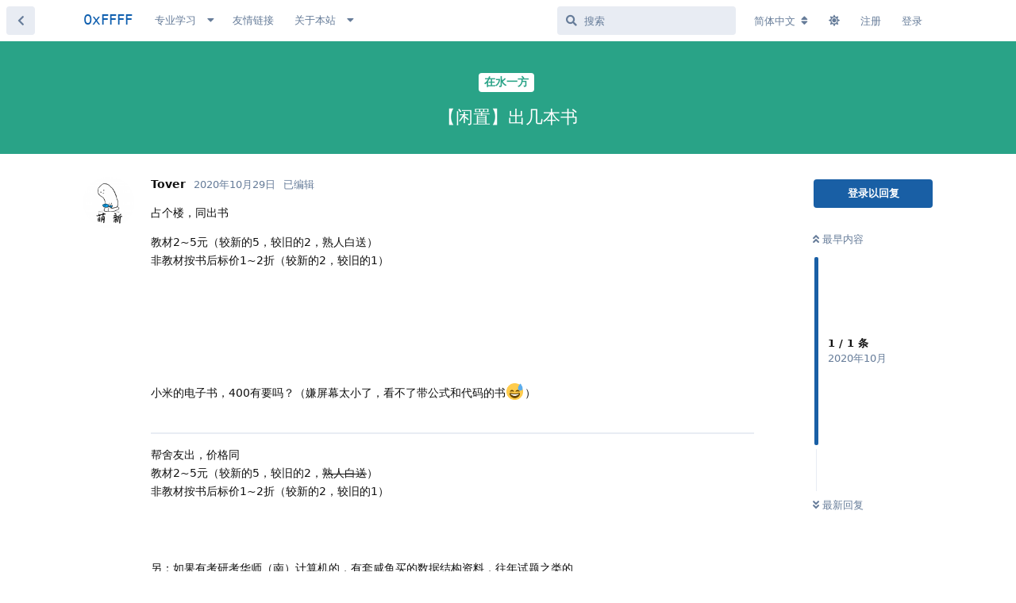

--- FILE ---
content_type: text/html; charset=utf-8
request_url: https://0xffff.one/d/773-xian-zhi-chu-ji-ben-shu
body_size: 11772
content:
<!doctype html>
<html  dir="ltr"        lang="zh-Hans" >
<head>
    <meta charset="utf-8">
    <title>【闲置】出几本书 - 0xFFFF</title>

    <link rel="canonical" href="https://0xffff.one/d/773">
<link rel="preload" href="https://cdn.0xffff.one/assets/forum.js?v=ee0a5ffc" as="script">
<link rel="preload" href="https://cdn.0xffff.one/assets/forum-zh-Hans.js?v=41c6941b" as="script">
<link rel="preload" href="https://cdn.0xffff.one/assets/fonts/fa-solid-900.woff2" as="font" type="font/woff2" crossorigin="">
<link rel="preload" href="https://cdn.0xffff.one/assets/fonts/fa-regular-400.woff2" as="font" type="font/woff2" crossorigin="">
<meta name="viewport" content="width=device-width, initial-scale=1, maximum-scale=1, minimum-scale=1">
<meta name="description" content="出一些闲置书籍（基本全新）： 数字图像处理：10￥ 计算机网络释疑与习题解答：20￥ Mathematical Modeling-Fourth Edition-Mark M. Meerschaert 打印版（有装订）：10￥ 英文选修：散文选读课本打印版（沈强老师）3￥ UML系统分...">
<meta name="theme-color" content="#195fa5">
<meta name="application-name" content="0xFFFF">
<meta name="robots" content="index, follow">
<meta name="twitter:card" content="summary">
<meta name="twitter:image" content="https://static-img.0xffff.one/s54CuYzRHMPmDCIfeeM1NPW_kDcyLLcaeVAUqXk_LxY/q:90/w:800/rt:fit/aHR0cHM6Ly8weGZm/ZmYub25lL2Fzc2V0/cy9maWxlcy8yMDIw/LTEwLTE3LzE2MDI5/Mzc2MzktNjg0OTg2/LWltYWdlLnBuZw.jpg">
<meta name="twitter:title" content="【闲置】出几本书">
<meta name="twitter:description" content="出一些闲置书籍（基本全新）： 数字图像处理：10￥ 计算机网络释疑与习题解答：20￥ Mathematical Modeling-Fourth Edition-Mark M. Meerschaert 打印版（有装订）：10￥ 英文选修：散文选读课本打印版（沈强老师）3￥ UML系统分...">
<meta name="article:published_time" content="2020-10-17T12:31:45+00:00">
<meta name="article:updated_time" content="2020-10-29T07:06:41+00:00">
<meta name="twitter:url" content="https://0xffff.one/d/773-">
<meta name="color-scheme" content="light">
<link rel="dns-prefetch" href="https://cdn.0xffff.one">
<link rel="preconnect" href="https://cdn.0xffff.one">
<link rel="dns-prefetch" href="https://lf6-cdn-tos.bytecdntp.com/">
<link rel="preconnect" href="https://lf6-cdn-tos.bytecdntp.com/">
<link rel="dns-prefetch" href="https://static.0xffff.one/">
<link rel="preconnect" href="https://static.0xffff.one/">
<link rel="dns-prefetch" href="https://static-img.0xffff.one/">
<link rel="preconnect" href="https://static-img.0xffff.one/">

<link rel="apple-touch-startup-image" href="/assets/apple/apple-splash-2048-2732.jpg" media="(device-width: 1024px) and (device-height: 1366px) and (-webkit-device-pixel-ratio: 2) and (orientation: portrait)">
<link rel="apple-touch-startup-image" href="/assets/apple/apple-splash-2732-2048.jpg" media="(device-width: 1024px) and (device-height: 1366px) and (-webkit-device-pixel-ratio: 2) and (orientation: landscape)">
<link rel="apple-touch-startup-image" href="/assets/apple/apple-splash-1668-2388.jpg" media="(device-width: 834px) and (device-height: 1194px) and (-webkit-device-pixel-ratio: 2) and (orientation: portrait)">
<link rel="apple-touch-startup-image" href="/assets/apple/apple-splash-2388-1668.jpg" media="(device-width: 834px) and (device-height: 1194px) and (-webkit-device-pixel-ratio: 2) and (orientation: landscape)">
<link rel="apple-touch-startup-image" href="/assets/apple/apple-splash-1536-2048.jpg" media="(device-width: 768px) and (device-height: 1024px) and (-webkit-device-pixel-ratio: 2) and (orientation: portrait)">
<link rel="apple-touch-startup-image" href="/assets/apple/apple-splash-2048-1536.jpg" media="(device-width: 768px) and (device-height: 1024px) and (-webkit-device-pixel-ratio: 2) and (orientation: landscape)">
<link rel="apple-touch-startup-image" href="/assets/apple/apple-splash-1668-2224.jpg" media="(device-width: 834px) and (device-height: 1112px) and (-webkit-device-pixel-ratio: 2) and (orientation: portrait)">
<link rel="apple-touch-startup-image" href="/assets/apple/apple-splash-2224-1668.jpg" media="(device-width: 834px) and (device-height: 1112px) and (-webkit-device-pixel-ratio: 2) and (orientation: landscape)">
<link rel="apple-touch-startup-image" href="/assets/apple/apple-splash-1620-2160.jpg" media="(device-width: 810px) and (device-height: 1080px) and (-webkit-device-pixel-ratio: 2) and (orientation: portrait)">
<link rel="apple-touch-startup-image" href="/assets/apple/apple-splash-2160-1620.jpg" media="(device-width: 810px) and (device-height: 1080px) and (-webkit-device-pixel-ratio: 2) and (orientation: landscape)">
<link rel="apple-touch-startup-image" href="/assets/apple/apple-splash-1284-2778.jpg" media="(device-width: 428px) and (device-height: 926px) and (-webkit-device-pixel-ratio: 3) and (orientation: portrait)">
<link rel="apple-touch-startup-image" href="/assets/apple/apple-splash-2778-1284.jpg" media="(device-width: 428px) and (device-height: 926px) and (-webkit-device-pixel-ratio: 3) and (orientation: landscape)">
<link rel="apple-touch-startup-image" href="/assets/apple/apple-splash-1170-2532.jpg" media="(device-width: 390px) and (device-height: 844px) and (-webkit-device-pixel-ratio: 3) and (orientation: portrait)">
<link rel="apple-touch-startup-image" href="/assets/apple/apple-splash-2532-1170.jpg" media="(device-width: 390px) and (device-height: 844px) and (-webkit-device-pixel-ratio: 3) and (orientation: landscape)">
<link rel="apple-touch-startup-image" href="/assets/apple/apple-splash-1125-2436.jpg" media="(device-width: 375px) and (device-height: 812px) and (-webkit-device-pixel-ratio: 3) and (orientation: portrait)">
<link rel="apple-touch-startup-image" href="/assets/apple/apple-splash-2436-1125.jpg" media="(device-width: 375px) and (device-height: 812px) and (-webkit-device-pixel-ratio: 3) and (orientation: landscape)">
<link rel="apple-touch-startup-image" href="/assets/apple/apple-splash-1242-2688.jpg" media="(device-width: 414px) and (device-height: 896px) and (-webkit-device-pixel-ratio: 3) and (orientation: portrait)">
<link rel="apple-touch-startup-image" href="/assets/apple/apple-splash-2688-1242.jpg" media="(device-width: 414px) and (device-height: 896px) and (-webkit-device-pixel-ratio: 3) and (orientation: landscape)">
<link rel="apple-touch-startup-image" href="/assets/apple/apple-splash-828-1792.jpg" media="(device-width: 414px) and (device-height: 896px) and (-webkit-device-pixel-ratio: 2) and (orientation: portrait)">
<link rel="apple-touch-startup-image" href="/assets/apple/apple-splash-1792-828.jpg" media="(device-width: 414px) and (device-height: 896px) and (-webkit-device-pixel-ratio: 2) and (orientation: landscape)">
<link rel="apple-touch-startup-image" href="/assets/apple/apple-splash-1242-2208.jpg" media="(device-width: 414px) and (device-height: 736px) and (-webkit-device-pixel-ratio: 3) and (orientation: portrait)">
<link rel="apple-touch-startup-image" href="/assets/apple/apple-splash-2208-1242.jpg" media="(device-width: 414px) and (device-height: 736px) and (-webkit-device-pixel-ratio: 3) and (orientation: landscape)">
<link rel="apple-touch-startup-image" href="/assets/apple/apple-splash-750-1334.jpg" media="(device-width: 375px) and (device-height: 667px) and (-webkit-device-pixel-ratio: 2) and (orientation: portrait)">
<link rel="apple-touch-startup-image" href="/assets/apple/apple-splash-1334-750.jpg" media="(device-width: 375px) and (device-height: 667px) and (-webkit-device-pixel-ratio: 2) and (orientation: landscape)">
<link rel="apple-touch-startup-image" href="/assets/apple/apple-splash-640-1136.jpg" media="(device-width: 320px) and (device-height: 568px) and (-webkit-device-pixel-ratio: 2) and (orientation: portrait)">
<link rel="apple-touch-startup-image" href="/assets/apple/apple-splash-1136-640.jpg" media="(device-width: 320px) and (device-height: 568px) and (-webkit-device-pixel-ratio: 2) and (orientation: landscape)">
<link rel="apple-touch-startup-image" href="/assets/apple/apple-splash-1179-2556.png" media="(device-width: 393px) and (device-height: 852px) and (-webkit-device-pixel-ratio: 3) and (orientation: portrait)">
<link rel="apple-touch-startup-image" href="/assets/apple/apple-splash-2556-1179.png" media="(device-width: 393px) and (device-height: 852px) and (-webkit-device-pixel-ratio: 3) and (orientation: landscape)">
<link rel="apple-touch-startup-image" href="/assets/apple/apple-splash-1290-2796.png" media="(device-width: 430px) and (device-height: 932px) and (-webkit-device-pixel-ratio: 3) and (orientation: portrait)">
<link rel="apple-touch-startup-image" href="/assets/apple/apple-splash-2796-1290.png" media="(device-width: 430px) and (device-height: 932px) and (-webkit-device-pixel-ratio: 3) and (orientation: landscape)">


<link rel="stylesheet" media="" class="nightmode-light" href="https://cdn.0xffff.one/assets/forum.css?v=17033f6f" />
<link rel="shortcut icon" href="https://cdn.0xffff.one/assets/favicon-gggj2dbz.png">
<meta property="og:site_name" content="0xFFFF">
<meta property="og:type" content="article">
<meta property="og:image" content="https://static-img.0xffff.one/s54CuYzRHMPmDCIfeeM1NPW_kDcyLLcaeVAUqXk_LxY/q:90/w:800/rt:fit/aHR0cHM6Ly8weGZm/ZmYub25lL2Fzc2V0/cy9maWxlcy8yMDIw/LTEwLTE3LzE2MDI5/Mzc2MzktNjg0OTg2/LWltYWdlLnBuZw.jpg">
<meta property="og:title" content="【闲置】出几本书">
<meta property="og:description" content="出一些闲置书籍（基本全新）： 数字图像处理：10￥ 计算机网络释疑与习题解答：20￥ Mathematical Modeling-Fourth Edition-Mark M. Meerschaert 打印版（有装订）：10￥ 英文选修：散文选读课本打印版（沈强老师）3￥ UML系统分...">
<meta property="og:url" content="https://0xffff.one/d/773-">
<script type="application/ld+json">[{"@context":"http:\/\/schema.org","@type":"QAPage","publisher":{"@type":"Organization","name":"0xFFFF","url":"https:\/\/0xffff.one","description":"0xFFFF \u642c\u7816\u6280\u672f\u793e\u533a\uff0c\u4e00\u4e2a\u9762\u5411\u8ba1\u7b97\u673a\u7231\u597d\u8005\u7684\u5b66\u672f\u8ba8\u8bba\u4ea4\u6d41\u793e\u533a\u3002\u81f4\u529b\u4e8e\u8425\u9020\u4e13\u6ce8\u5b66\u4e60\u8ba8\u8bba\u7684\u6c1b\u56f4\uff0c\u5e2e\u52a9\u8ba1\u7b97\u673a\u7231\u597d\u8005\u4eec\u66f4\u597d\u878d\u5165\u8ba1\u7b97\u673a\u79d1\u5b66\u9886\u57df\u7684\u5b66\u4e60\u63a2\u7d22\uff0c\u5728\u6c89\u6dc0\u4e0e\u4ea4\u6d41\u4e2d\u6301\u7eed\u6210\u957f\u3002","logo":null},"image":"https:\/\/static-img.0xffff.one\/s54CuYzRHMPmDCIfeeM1NPW_kDcyLLcaeVAUqXk_LxY\/q:90\/w:800\/rt:fit\/aHR0cHM6Ly8weGZm\/ZmYub25lL2Fzc2V0\/cy9maWxlcy8yMDIw\/LTEwLTE3LzE2MDI5\/Mzc2MzktNjg0OTg2\/LWltYWdlLnBuZw.jpg","description":"\u51fa\u4e00\u4e9b\u95f2\u7f6e\u4e66\u7c4d\uff08\u57fa\u672c\u5168\u65b0\uff09\uff1a \u6570\u5b57\u56fe\u50cf\u5904\u7406\uff1a10\uffe5 \u8ba1\u7b97\u673a\u7f51\u7edc\u91ca\u7591\u4e0e\u4e60\u9898\u89e3\u7b54\uff1a20\uffe5 Mathematical Modeling-Fourth Edition-Mark M. Meerschaert \u6253\u5370\u7248\uff08\u6709\u88c5\u8ba2\uff09\uff1a10\uffe5 \u82f1\u6587\u9009\u4fee\uff1a\u6563\u6587\u9009\u8bfb\u8bfe\u672c\u6253\u5370\u7248\uff08\u6c88\u5f3a\u8001\u5e08\uff093\uffe5 UML\u7cfb\u7edf\u5206...","datePublished":"2020-10-17T12:31:45+00:00","dateModified":"2020-10-29T07:06:41+00:00","url":"https:\/\/0xffff.one\/d\/773-","mainEntity":{"@type":"Question","name":"\u3010\u95f2\u7f6e\u3011\u51fa\u51e0\u672c\u4e66","text":"\u51fa\u4e00\u4e9b\u95f2\u7f6e\u4e66\u7c4d\uff08\u57fa\u672c\u5168\u65b0\uff09\uff1a\n[upl-image-preview url=https:\/\/static.0xffff.one\/assets\/files\/2020-10-17\/1602937639-684986-image.png]\n\u6570\u5b57\u56fe\u50cf\u5904\u7406\uff1a10\uffe5\n  \n[upl-image-preview url=https:\/\/static.0xffff.one\/assets\/files\/2020-10-17\/1602937734-860868-image.png]\n\u8ba1\u7b97\u673a\u7f51\u7edc\u91ca\u7591\u4e0e\u4e60\u9898\u89e3\u7b54\uff1a20\uffe5\n  \nMathematical Modeling-Fourth Edition-Mark M. Meerschaert\n\u6253\u5370\u7248\uff08\u6709\u88c5\u8ba2\uff09\uff1a10\uffe5\n  \n\u82f1\u6587\u9009\u4fee\uff1a\u6563\u6587\u9009\u8bfb\u8bfe\u672c\u6253\u5370\u7248\uff08\u6c88\u5f3a\u8001\u5e08\uff093\uffe5\n  \n[upl-image-preview url=https:\/\/static.0xffff.one\/assets\/files\/2020-10-17\/1602938877-459637-image.png]\nUML\u7cfb\u7edf\u5206\u6790\u4e0e\u8bbe\u8ba1\uff1a15\uffe5\n  \n[upl-image-preview url=https:\/\/static.0xffff.one\/assets\/files\/2020-10-17\/1602938153-55665-image.png]\n**\u8bfe\u540e\u4e60\u9898**\u89e3\u7b54\u6253\u5370\uff1a6\uffe5\n  \n\u6731\u4f73\u8001\u5e08\u7684ACM\u8bfe\u7a0bppt\u6253\u5370\uff08\u6709\u88c5\u8ba2\uff09\uff1a9\uffe5\n  \nHow to Think Like a Computer Scientist-Python: 7\uffe5\n  \n[upl-image-preview url=https:\/\/static.0xffff.one\/assets\/files\/2020-10-17\/1602938262-871399-image.png]\n[upl-image-preview url=https:\/\/static.0xffff.one\/assets\/files\/2020-10-17\/1602938289-6573-image.png]\n\u767e\u8bcd\u65a9\u829d\u58eb\u6d3e\u82f1\u6587\u5267\u672c\uff08\u7eff\u91ce\u4ed9\u8e2a\u3001\u56db\u7b7e\u540d\u3001\u7b80\u7231\uff09\uff1a9\uffe5\u4e00\u672c  \n  \n~\u8054\u7cfb\u65b9\u5f0f\uff1a0xFFFF ~QQ\u7fa4\u79c1\u804a","dateCreated":"2020-10-17T12:31:45.000000Z","author":{"@type":"Person","name":"Colin_Downey"},"answerCount":0,"suggestedAnswer":[{"@type":"Answer","text":"\u5360\u4e2a\u697c\uff0c\u540c\u51fa\u4e66\n\n\u6559\u67502\\~5\u5143\uff08\u8f83\u65b0\u76845\uff0c\u8f83\u65e7\u76842\uff0c\u719f\u4eba\u767d\u9001\uff09\n\u975e\u6559\u6750\u6309\u4e66\u540e\u6807\u4ef71\\~2\u6298\uff08\u8f83\u65b0\u76842\uff0c\u8f83\u65e7\u76841\uff09\n\n[upl-image-preview url=https:\/\/static.0xffff.one\/assets\/files\/2020-10-29\/1603954476-346805-1.jpeg]\n[upl-image-preview url=https:\/\/static.0xffff.one\/assets\/files\/2020-10-29\/1603954520-171679-2.jpeg]\n[upl-image-preview url=https:\/\/static.0xffff.one\/assets\/files\/2020-10-29\/1603954569-766414-3.jpeg]\n[upl-image-preview url=https:\/\/static.0xffff.one\/assets\/files\/2020-10-29\/1603954596-806187-4.jpeg]\n[upl-image-preview url=https:\/\/static.0xffff.one\/assets\/files\/2020-10-29\/1603954553-435022-5.jpeg]\n\n\u5c0f\u7c73\u7684\u7535\u5b50\u4e66\uff0c400\u6709\u8981\u5417\uff1f\uff08\u5acc\u5c4f\u5e55\u592a\u5c0f\u4e86\uff0c\u770b\u4e0d\u4e86\u5e26\u516c\u5f0f\u548c\u4ee3\u7801\u7684\u4e66\ud83d\ude05\uff09\n[upl-image-preview url=https:\/\/static.0xffff.one\/assets\/files\/2020-10-29\/1603954908-762487-6.jpeg]\n\n---\n\u5e2e\u820d\u53cb\u51fa\uff0c\u4ef7\u683c\u540c\n\u6559\u67502\\~5\u5143\uff08\u8f83\u65b0\u76845\uff0c\u8f83\u65e7\u76842\uff0c~~\u719f\u4eba\u767d\u9001~~\uff09\n\u975e\u6559\u6750\u6309\u4e66\u540e\u6807\u4ef71\\~2\u6298\uff08\u8f83\u65b0\u76842\uff0c\u8f83\u65e7\u76841\uff09\n\n[upl-image-preview url=https:\/\/static.0xffff.one\/assets\/files\/2020-10-29\/1603954954-890711-7.jpeg]\n[upl-image-preview url=https:\/\/static.0xffff.one\/assets\/files\/2020-10-29\/1603954960-877928-8.jpeg]\n\n\u53e6\uff1a\u5982\u679c\u6709\u8003\u7814\u8003\u534e\u5e08\uff08\u5357\uff09\u8ba1\u7b97\u673a\u7684\uff0c\u6709\u5957\u54b8\u9c7c\u4e70\u7684\u6570\u636e\u7ed3\u6784\u8d44\u6599\uff0c\u5f80\u5e74\u8bd5\u9898\u4e4b\u7c7b\u7684\n\n\u8054\u7cfb\u65b9\u5f0f\uff1a\u8bba\u575b\u6c34\u7fa4\u540cid\n\n\n\n\n\n\n\n\n\n\n\n\n\n","dateCreated":"2020-10-29T07:06:41+00:00","url":"https:\/\/0xffff.one\/d\/773-\/2","author":{"@type":"Person","name":"Tover"},"upvoteCount":0},{"@type":"Answer","text":"\u518d\u52a0\u51e0\u672c\uff1a\n[upl-image-preview url=https:\/\/static.0xffff.one\/assets\/files\/2020-10-29\/1603978847-234282-image.png]\nC++ Primer\u82f1\u6587\u7248\uff1a60\n[upl-image-preview url=https:\/\/static.0xffff.one\/assets\/files\/2020-10-29\/1603979194-945245-image.png]\nC++ Primer\u4e60\u9898\u89e3\u7b54\uff08\u4e2d\u6587\uff09\uff1a20\n[upl-image-preview url=https:\/\/static.0xffff.one\/assets\/files\/2020-10-29\/1603979797-931886-image.png]\n\u767d\u9001","dateCreated":"2020-10-29T13:46:46+00:00","url":"https:\/\/0xffff.one\/d\/773-\/3","author":{"@type":"Person","name":"Colin_Downey"},"upvoteCount":0},{"@type":"Answer","text":"C++ primer\u4f60\u4eec\u90fd\u820d\u5f97\u5356\u5440\uff0c\u8fd8\u8981\u5199\u597d\u591a\u5e74c++\u7684\u6211\u6253\u7b97\u6c38\u8fdc\u73cd\u85cf\u8fd9\u672c\u795e\u4e66hhhhhh\ud83e\udd12","dateCreated":"2020-10-30T03:13:37+00:00","url":"https:\/\/0xffff.one\/d\/773-\/4","author":{"@type":"Person","name":"Woo"},"upvoteCount":0},{"@type":"Answer","text":"@\"[\u672a\u77e5\u7528\u6237]\"#p4853 \n~~\u9000\u5751\u51fa~~","dateCreated":"2020-10-30T12:48:18+00:00","url":"https:\/\/0xffff.one\/d\/773-\/5","author":{"@type":"Person","name":"Colin_Downey"},"upvoteCount":0}]}},{"@context":"http:\/\/schema.org","@type":"BreadcrumbList","itemListElement":[{"@type":"ListItem","position":1,"item":{"@type":"Thing","@id":"https:\/\/0xffff.one\/t\/water","name":"\u5728\u6c34\u4e00\u65b9","url":"https:\/\/0xffff.one\/t\/water"}}],"itemListOrder":"ItemListUnordered","numberOfItems":1},{"@context":"http:\/\/schema.org","@type":"WebSite","url":"https:\/\/0xffff.one\/","potentialAction":{"@type":"SearchAction","target":"https:\/\/0xffff.one\/?q={search_term_string}","query-input":"required name=search_term_string"}}]</script>
<link rel="alternate" type="application/atom+xml" title="论坛活动" href="https://0xffff.one/atom" />
<link rel="alternate" type="application/atom+xml" title="论坛新帖" href="https://0xffff.one/atom/discussions" />
<link rel="alternate" type="application/atom+xml" title="这篇主题" href="https://0xffff.one/atom/d/773-xian-zhi-chu-ji-ben-shu" />

        <script>
            /* fof/nightmode workaround for browsers without (prefers-color-scheme) CSS media query support */
            if (!window.matchMedia('not all and (prefers-color-scheme), (prefers-color-scheme)').matches) {
                document.querySelector('link.nightmode-light').removeAttribute('media');
            }
        </script>
        
<script src="https://challenges.cloudflare.com/turnstile/v0/api.js?render=explicit"></script>
<link rel='manifest' href='/webmanifest'>
<meta name='apple-mobile-web-app-capable' content='yes'>
<meta id='apple-style' name='apple-mobile-web-app-status-bar-style' content='default'>
<meta id='apple-title' name='apple-mobile-web-app-title' content=''>
<link id='apple-icon-256' rel='apple-touch-icon' sizes='256x256' href='https://cdn.0xffff.one/assets/pwa-icon-256x256-yuicfkiz.png'>
<script defer type="text/javascript" src="https://cdnjs.cloudflare.com/ajax/libs/fancybox/3.5.7/jquery.fancybox.min.js"></script>
<link rel="preload" as="style" href="https://cdnjs.cloudflare.com/ajax/libs/fancybox/3.5.7/jquery.fancybox.min.css" onload="this.onload=null;this.rel='stylesheet'">
</head>

<body>
    <!-- Global site tag (gtag.js) - Google Analytics -->
<script async src="https://www.googletagmanager.com/gtag/js?id=G-9130VCP0JH"></script>
<script>
  window.dataLayer = window.dataLayer || [];
  function gtag(){dataLayer.push(arguments);}
  gtag('js', new Date());

  gtag('config', 'G-9130VCP0JH');

localStorage.setItem('welcomeHidden', '');
</script>


<div id="app" class="App">

    <div id="app-navigation" class="App-navigation"></div>

    <div id="drawer" class="App-drawer">

        <header id="header" class="App-header">
            <div id="header-navigation" class="Header-navigation"></div>
            <div class="container">
                <div class="Header-title">
                    <a href="https://0xffff.one" id="home-link">
                                                    0xFFFF
                                            </a>
                </div>
                <div id="header-primary" class="Header-primary"></div>
                <div id="header-secondary" class="Header-secondary"></div>
            </div>
        </header>

    </div>

    <main class="App-content">
        <div id="content"></div>

        <div id="flarum-loading" style="display: none">
    正在加载…
</div>

<noscript>
    <div class="Alert">
        <div class="container">
            请使用更现代的浏览器并启用 JavaScript 以获得最佳浏览体验。
        </div>
    </div>
</noscript>

<div id="flarum-loading-error" style="display: none">
    <div class="Alert">
        <div class="container">
            加载论坛时出错，请强制刷新页面重试。
        </div>
    </div>
</div>

<noscript id="flarum-content">
    <div class="container">
    <h1>【闲置】出几本书</h1>

    <div>
                    <article>
                                <div class="PostUser"><h3 class="PostUser-name">Tover</h3></div>
                <div class="Post-body">
                    <p>占个楼，同出书</p>

<p>教材2~5元（较新的5，较旧的2，熟人白送）<br>
非教材按书后标价1~2折（较新的2，较旧的1）</p>

<p><img src="https://static-img.0xffff.one/TsCZX3Na6ur_cUnisqvu9WP0pfR1_k8Ll4ImcvSlc3M/q:90/w:800/rt:fit/aHR0cHM6Ly8weGZm/ZmYub25lL2Fzc2V0/cy9maWxlcy8yMDIw/LTEwLTI5LzE2MDM5/NTQ0NzYtMzQ2ODA1/LTEuanBlZw" data-orig-src="https://0xffff.one/assets/files/2020-10-29/1603954476-346805-1.jpeg" width="" height="" title="" alt=""><br>
<img src="https://static-img.0xffff.one/Ee9_TigJqQtP7M5j8RYRQmLafN-b2I5WwZxsGJ5f_7A/q:90/w:800/rt:fit/aHR0cHM6Ly8weGZm/ZmYub25lL2Fzc2V0/cy9maWxlcy8yMDIw/LTEwLTI5LzE2MDM5/NTQ1MjAtMTcxNjc5/LTIuanBlZw" data-orig-src="https://0xffff.one/assets/files/2020-10-29/1603954520-171679-2.jpeg" width="" height="" title="" alt=""><br>
<img src="https://static-img.0xffff.one/RTgmTfTlVrDZumEXcQZHGd2bMW47d_Ha5DgicTBT-40/q:90/w:800/rt:fit/aHR0cHM6Ly8weGZm/ZmYub25lL2Fzc2V0/cy9maWxlcy8yMDIw/LTEwLTI5LzE2MDM5/NTQ1NjktNzY2NDE0/LTMuanBlZw" data-orig-src="https://0xffff.one/assets/files/2020-10-29/1603954569-766414-3.jpeg" width="" height="" title="" alt=""><br>
<img src="https://static-img.0xffff.one/d1KkRNi2z9rTS1mITRhvRetEB_lQQiYZ8xC507PJ8uw/q:90/w:800/rt:fit/aHR0cHM6Ly8weGZm/ZmYub25lL2Fzc2V0/cy9maWxlcy8yMDIw/LTEwLTI5LzE2MDM5/NTQ1OTYtODA2MTg3/LTQuanBlZw" data-orig-src="https://0xffff.one/assets/files/2020-10-29/1603954596-806187-4.jpeg" width="" height="" title="" alt=""><br>
<img src="https://static-img.0xffff.one/olyFJOE9qp5syEcQk0rsM5Ue8az-CT3f6y7xVsX6vZg/q:90/w:800/rt:fit/aHR0cHM6Ly8weGZm/ZmYub25lL2Fzc2V0/cy9maWxlcy8yMDIw/LTEwLTI5LzE2MDM5/NTQ1NTMtNDM1MDIy/LTUuanBlZw" data-orig-src="https://0xffff.one/assets/files/2020-10-29/1603954553-435022-5.jpeg" width="" height="" title="" alt=""></p>

<p>小米的电子书，400有要吗？（嫌屏幕太小了，看不了带公式和代码的书😅）<br>
<img src="https://static-img.0xffff.one/h08pWqe6crODaVwwEiYlQI876vtK9uoXc5niEXsPxEU/q:90/w:800/rt:fit/aHR0cHM6Ly8weGZm/ZmYub25lL2Fzc2V0/cy9maWxlcy8yMDIw/LTEwLTI5LzE2MDM5/NTQ5MDgtNzYyNDg3/LTYuanBlZw" data-orig-src="https://0xffff.one/assets/files/2020-10-29/1603954908-762487-6.jpeg" width="" height="" title="" alt=""></p>

<hr>
<p>帮舍友出，价格同<br>
教材2~5元（较新的5，较旧的2，<del>熟人白送</del>）<br>
非教材按书后标价1~2折（较新的2，较旧的1）</p>

<p><img src="https://static-img.0xffff.one/04hO3NqmPfnVrT7qIkiSZGiVr_FSIQOhpBfqdfThgdY/q:90/w:800/rt:fit/aHR0cHM6Ly8weGZm/ZmYub25lL2Fzc2V0/cy9maWxlcy8yMDIw/LTEwLTI5LzE2MDM5/NTQ5NTQtODkwNzEx/LTcuanBlZw" data-orig-src="https://0xffff.one/assets/files/2020-10-29/1603954954-890711-7.jpeg" width="" height="" title="" alt=""><br>
<img src="https://static-img.0xffff.one/CexHfuRzZ6OtFxDBA3SPOo_BLqv5k5uA6wgAfK3zRwQ/q:90/w:800/rt:fit/aHR0cHM6Ly8weGZm/ZmYub25lL2Fzc2V0/cy9maWxlcy8yMDIw/LTEwLTI5LzE2MDM5/NTQ5NjAtODc3OTI4/LTguanBlZw" data-orig-src="https://0xffff.one/assets/files/2020-10-29/1603954960-877928-8.jpeg" width="" height="" title="" alt=""></p>

<p>另：如果有考研考华师（南）计算机的，有套咸鱼买的数据结构资料，往年试题之类的</p>

<p>联系方式：论坛水群同id</p>














                </div>
            </article>

            <hr>
            </div>

    
    </div>

</noscript>


        <div class="App-composer">
            <div class="container">
                <div id="composer"></div>
            </div>
        </div>
    </main>

</div>

<p style="
text-align: center;
width: 100%;
margin: 10px 0 30px;
font-family: Cambria, Cochin, Georgia, Times, 'Times New Roman', serif;
font-size: 14px;
color: rgba(25, 95, 165, 0.74);
user-select: none;
">© 2018-2025 0xFFFF</p>


    <div id="modal"></div>
    <div id="alerts"></div>

    <script>
        document.getElementById('flarum-loading').style.display = 'block';
        var flarum = {extensions: {}};
    </script>

    <script src="https://cdn.0xffff.one/assets/forum.js?v=ee0a5ffc"></script>
<script src="https://cdn.0xffff.one/assets/forum-zh-Hans.js?v=41c6941b"></script>

    <script id="flarum-json-payload" type="application/json">
        {"fof-nightmode.assets.day":"https:\/\/cdn.0xffff.one\/assets\/forum.css?v=17033f6f","fof-nightmode.assets.night":"https:\/\/cdn.0xffff.one\/assets\/forum-dark.css?v=2dd11f50","resources":[{"type":"forums","id":"1","attributes":{"title":"0xFFFF","description":"0xFFFF \u642c\u7816\u6280\u672f\u793e\u533a\uff0c\u4e00\u4e2a\u9762\u5411\u8ba1\u7b97\u673a\u7231\u597d\u8005\u7684\u5b66\u672f\u8ba8\u8bba\u4ea4\u6d41\u793e\u533a\u3002\u81f4\u529b\u4e8e\u8425\u9020\u4e13\u6ce8\u5b66\u4e60\u8ba8\u8bba\u7684\u6c1b\u56f4\uff0c\u5e2e\u52a9\u8ba1\u7b97\u673a\u7231\u597d\u8005\u4eec\u66f4\u597d\u878d\u5165\u8ba1\u7b97\u673a\u79d1\u5b66\u9886\u57df\u7684\u5b66\u4e60\u63a2\u7d22\uff0c\u5728\u6c89\u6dc0\u4e0e\u4ea4\u6d41\u4e2d\u6301\u7eed\u6210\u957f\u3002","showLanguageSelector":true,"baseUrl":"https:\/\/0xffff.one","basePath":"","baseOrigin":"https:\/\/0xffff.one","debug":false,"apiUrl":"https:\/\/0xffff.one\/api","welcomeTitle":"\u6b22\u8fce\u6765\u5230 0xFFFF","welcomeMessage":"0xFFFF \u642c\u7816\u6280\u672f\u793e\u533a \u2014 \u4e13\u6ce8\u3001\u6c89\u6dc0\u3001\u4ea4\u6d41\n\u003Cdiv style=\u0022margin-top: 5px;\u0022\u003E\u003Ca href=\u0022https:\/\/wiki.0xffff.one\u0022 target=\u0022_blank\u0022\u003ECS Wiki\u003C\/a\u003E - \u003Ca href=\u0022https:\/\/0xffff.one\/p\/2-0xffff-intro\u0022\u003E\u7fa4\u804a\u003C\/a\u003E - \u003Ca href=\u0022https:\/\/0xffff.one\/p\/4-events\u0022\u003E\u6d3b\u52a8\u003C\/a\u003E - \u003Ca href=\u0022https:\/\/github.com\/0xffff-one\u0022 target=\u0022_blank\u0022\u003EGitHub\u003C\/a\u003E - \u003Ca href=\u0022https:\/\/0xffff.one\/d\/2\u0022\u003E\u6307\u5357\u003C\/a\u003E - \u003Ca href=\u0022https:\/\/0xffff.one\/p\/2-0xffff-intro\u0022\u003E\u5173\u4e8e\u003C\/a\u003E\u003C\/div\u003E","themePrimaryColor":"#195fa5","themeSecondaryColor":"#4D698E","logoUrl":null,"faviconUrl":"https:\/\/cdn.0xffff.one\/assets\/favicon-gggj2dbz.png","headerHtml":"\u003C!-- Global site tag (gtag.js) - Google Analytics --\u003E\n\u003Cscript async src=\u0022https:\/\/www.googletagmanager.com\/gtag\/js?id=G-9130VCP0JH\u0022\u003E\u003C\/script\u003E\n\u003Cscript\u003E\n  window.dataLayer = window.dataLayer || [];\n  function gtag(){dataLayer.push(arguments);}\n  gtag(\u0027js\u0027, new Date());\n\n  gtag(\u0027config\u0027, \u0027G-9130VCP0JH\u0027);\n\nlocalStorage.setItem(\u0027welcomeHidden\u0027, \u0027\u0027);\n\u003C\/script\u003E\n","footerHtml":"\u003Cp style=\u0022\ntext-align: center;\nwidth: 100%;\nmargin: 10px 0 30px;\nfont-family: Cambria, Cochin, Georgia, Times, \u0027Times New Roman\u0027, serif;\nfont-size: 14px;\ncolor: rgba(25, 95, 165, 0.74);\nuser-select: none;\n\u0022\u003E\u00a9 2018-2025 0xFFFF\u003C\/p\u003E","allowSignUp":true,"defaultRoute":"\/all","canViewForum":true,"canStartDiscussion":false,"canSearchUsers":true,"canCreateAccessToken":false,"canModerateAccessTokens":false,"assetsBaseUrl":"https:\/\/cdn.0xffff.one\/assets","canViewFlags":false,"guidelinesUrl":null,"canBypassTagCounts":false,"minPrimaryTags":"1","maxPrimaryTags":"2","minSecondaryTags":"0","maxSecondaryTags":"4","canConfigureSeo":false,"mathren.allow_asciimath":false,"mathren.katex_options":{"fleqn":false,"leqno":false,"output":"htmlAndMathml","throwOnError":false,"errorColor":"#cc0000","minRuleThickness":0.05,"maxSize":10,"maxExpand":1000,"macros":[],"colorIsTextColor":false},"mathren.enable_editor_buttons":true,"mathren.aliases_as_primary":true,"mathren.enable_copy_tex":true,"mathren.bbcode_delimiters":[{"left":"[math]","right":"[\/math]","display":true,"ascii":false},{"left":"[imath]","right":"[\/imath]","display":false,"ascii":false}],"mathren.alias_delimiters":[{"left":"$$","right":"$$","display":true,"ascii":false},{"left":"\u20ba\u20ba","right":"\u20ba\u20ba","display":true,"ascii":false},{"left":"\\\\begin{equation}","right":"\\\\end{equation}","display":true,"ascii":false},{"left":"\\\\begin{align}","right":"\\\\end{align}","display":true,"ascii":false},{"left":"\\\\begin{alignat}","right":"\\\\end{alignat}","display":true,"ascii":false},{"left":"\\\\begin{gather}","right":"\\\\end{gather}","display":true,"ascii":false},{"left":"\\\\begin{CD}","right":"\\\\end{CD}","display":true,"ascii":false},{"left":"$","right":"$","display":false,"ascii":false},{"left":"\\(","right":"\\)","display":false,"ascii":false},{"left":"\\\\begin{equation}","right":"\\\\end{equation}","display":true,"ascii":false},{"left":"\\\\begin{align}","right":"\\\\end{align}","display":true,"ascii":false},{"left":"\\\\begin{alignat}","right":"\\\\end{alignat}","display":true,"ascii":false},{"left":"\\\\begin{gather}","right":"\\\\end{gather}","display":true,"ascii":false},{"left":"\\\\begin{CD}","right":"\\\\end{CD}","display":true,"ascii":false}],"mathren.explicit_bbcode_delimiters":[{"left":"[math:0]","right":"[\/math:0]","display":true,"ascii":false},{"left":"[imath:0]","right":"[\/imath:0]","display":false,"ascii":false}],"mathren.primary_block_delimiter":{"left":"[math:0]","right":"[\/math:0]","display":true,"ascii":false},"mathren.primary_inline_delimiter":{"left":"[imath:0]","right":"[\/imath:0]","display":false,"ascii":false},"mathren.primary_block_delimiter_alias":{"left":"$$","right":"$$","display":true,"ascii":false},"mathren.primary_inline_delimiter_alias":{"left":"$","right":"$","display":false,"ascii":false},"textFormattingForDiffPreviews":true,"ianm-syndication.plugin.forum-format":"atom","ianm-syndication.plugin.forum-icons":false,"fof-user-bio.maxLength":200,"fof-user-bio.maxLines":0,"fof-upload.canUpload":false,"fof-upload.canDownload":false,"fof-upload.composerButtonVisiblity":"upload-btn","fof-socialprofile.allow_external_favicons":true,"fof-oauth":[null,null,{"name":"github","icon":"fab fa-github","priority":0},null,null,null,null],"fof-oauth.only_icons":false,"fof-oauth.popupWidth":580,"fof-oauth.popupHeight":400,"fof-oauth.fullscreenPopup":true,"fofNightMode_autoUnsupportedFallback":1,"fofNightMode.showThemeToggleOnHeaderAlways":false,"fof-nightmode.default_theme":1,"fofNightMode.showThemeToggleInSolid":true,"canSaveDrafts":false,"canScheduleDrafts":false,"drafts.enableScheduledDrafts":false,"pusherKey":"f8e6c025c1bce998f820","pusherCluster":"ap1","allowUsernameMentionFormat":true,"blomstra-turnstile.site_key":"0x4AAAAAAAFh5OGsiz6J20uF","turnstile_dark_mode":false,"blomstra-turnstile.signup":true,"blomstra-turnstile.signin":false,"blomstra-turnstile.forgot":true,"pwa-icon-256x256Url":"https:\/\/cdn.0xffff.one\/assets\/pwa-icon-256x256-yuicfkiz.png","vapidPublicKey":"BL1iIN6J13rG6QvfOIceCima8M2b4Rz6la-67NsHx6aklGE8qeLL0FWs6YUGwIS_MbctAfETKW0cU7wQPC8uI-M"},"relationships":{"groups":{"data":[{"type":"groups","id":"1"},{"type":"groups","id":"2"},{"type":"groups","id":"3"},{"type":"groups","id":"4"}]},"tags":{"data":[{"type":"tags","id":"1"},{"type":"tags","id":"2"},{"type":"tags","id":"5"},{"type":"tags","id":"6"},{"type":"tags","id":"7"},{"type":"tags","id":"8"},{"type":"tags","id":"14"},{"type":"tags","id":"40"},{"type":"tags","id":"49"},{"type":"tags","id":"58"},{"type":"tags","id":"13"},{"type":"tags","id":"24"},{"type":"tags","id":"19"},{"type":"tags","id":"16"}]},"links":{"data":[{"type":"links","id":"1"},{"type":"links","id":"2"},{"type":"links","id":"3"},{"type":"links","id":"5"},{"type":"links","id":"9"},{"type":"links","id":"10"},{"type":"links","id":"11"},{"type":"links","id":"12"},{"type":"links","id":"13"}]}}},{"type":"groups","id":"1","attributes":{"nameSingular":"\u7ba1\u7406\u5458","namePlural":"\u7ba1\u7406\u5458","color":"#B72A2A","icon":"fas fa-wrench","isHidden":0}},{"type":"groups","id":"2","attributes":{"nameSingular":"\u6e38\u5ba2","namePlural":"\u6e38\u5ba2","color":null,"icon":null,"isHidden":0}},{"type":"groups","id":"3","attributes":{"nameSingular":"\u6ce8\u518c\u7528\u6237","namePlural":"\u6ce8\u518c\u7528\u6237","color":null,"icon":null,"isHidden":0}},{"type":"groups","id":"4","attributes":{"nameSingular":"\u7248\u4e3b","namePlural":"\u7248\u4e3b\u7ec4","color":"#80349E","icon":"fas fa-bolt","isHidden":0}},{"type":"tags","id":"1","attributes":{"name":"\u7efc\u5408\u8ba8\u8bba","description":"\u7efc\u5408\u8ba8\u8bba\u533a\uff0c\u63a5\u7eb3\u5404\u79cd\u8bdd\u9898\uff08\u4e0d\u77e5\u9053\u52a0\u4ec0\u4e48 Tag \u7684\u8bdd\uff0c\u53ef\u4ee5\u9009\u8fd9\u4e2a\uff09","slug":"general","color":"#888","backgroundUrl":null,"backgroundMode":null,"icon":"","discussionCount":91,"position":0,"defaultSort":null,"isChild":false,"isHidden":false,"lastPostedAt":"2026-01-20T05:30:45+00:00","canStartDiscussion":false,"canAddToDiscussion":false}},{"type":"tags","id":"2","attributes":{"name":"\u7ad9\u52a1","description":"\u7f51\u7ad9\u516c\u544a\u3001\u529f\u80fd\u66f4\u65b0\u8bb0\u5f55\u3001\u610f\u89c1\u5efa\u8bae\u7b49","slug":"administration","color":"#667c99","backgroundUrl":null,"backgroundMode":null,"icon":"","discussionCount":36,"position":9,"defaultSort":null,"isChild":false,"isHidden":false,"lastPostedAt":"2025-12-16T10:07:21+00:00","canStartDiscussion":false,"canAddToDiscussion":false}},{"type":"tags","id":"5","attributes":{"name":"\u5206\u4eab\u53d1\u73b0","description":"\u5206\u4eab\u4f60\u65e5\u5e38\u7684\u8111\u6d1e\u548c\u63a2\u7d22\u53d1\u73b0\u3001\u53ef\u4ee5\u662f\u89c9\u5f97\u4e0d\u9519\u7684\u4e66\u7c4d\u3001\u6587\u7ae0\u3001\u7f51\u9875\u3001\u8f6f\u4ef6\u3001\u8bfe\u7a0b\u3001\u5f00\u6e90\u9879\u76ee\u3001\u5b66\u4e60\u8d44\u6e90\u7b49\u7b49\uff0c\u4e92\u76f8\u62d3\u5bbd\u89c6\u91ce\uff0c\u6fc0\u53d1\u7075\u611f\uff01","slug":"share","color":"#8a6aad","backgroundUrl":null,"backgroundMode":null,"icon":"","discussionCount":655,"position":1,"defaultSort":null,"isChild":false,"isHidden":false,"lastPostedAt":"2025-11-09T09:53:39+00:00","canStartDiscussion":false,"canAddToDiscussion":false}},{"type":"tags","id":"6","attributes":{"name":"\u95ee\u4e0e\u7b54","description":"\u89e3\u51b3\u5b66\u4e60\u751f\u6d3b\u4e2d\u9047\u5230\u7684\u95ee\u9898\u4e0e\u56f0\u60d1\uff0c\u201c\u6ca1\u6709\u95ee\u9898\u5c31\u662f\u6700\u5927\u7684\u95ee\u9898\u201d","slug":"ask","color":"#d1612d","backgroundUrl":null,"backgroundMode":null,"icon":"","discussionCount":292,"position":4,"defaultSort":null,"isChild":false,"isHidden":false,"lastPostedAt":"2025-12-10T08:45:15+00:00","canStartDiscussion":false,"canAddToDiscussion":false}},{"type":"tags","id":"7","attributes":{"name":"\u535a\u5ba2\u533a","description":"\u5206\u4eab\u539f\u521b\u535a\u6587\u3001\u4e13\u680f\u6587\u7ae0\u3001\u6298\u817e\u8fc7\u7a0b\u4e2d\u7684\u8bb0\u5f55\u3001\u5fc3\u5f97\u603b\u7ed3\u7b49~","slug":"blog","color":"#662c99","backgroundUrl":null,"backgroundMode":null,"icon":"","discussionCount":302,"position":3,"defaultSort":null,"isChild":false,"isHidden":false,"lastPostedAt":"2026-01-11T14:18:56+00:00","canStartDiscussion":false,"canAddToDiscussion":false}},{"type":"tags","id":"8","attributes":{"name":"\u5728\u6c34\u4e00\u65b9","description":"\u8fd9\u91cc\u8bdd\u9898\u4e0d\u9650\u4e8e\u6280\u672f\uff0c\u53ef\u4ee5\u591a\u5206\u4eab IT \u9886\u57df\u7684\u6709\u8da3\u8bdd\u9898\uff0c\u804a\u804a\u5de5\u4f5c\u3001\u751f\u6d3b\u3001\u5b66\u4e60\u7684\u65e5\u5e38","slug":"water","color":"#29a387","backgroundUrl":null,"backgroundMode":null,"icon":"","discussionCount":182,"position":6,"defaultSort":null,"isChild":false,"isHidden":false,"lastPostedAt":"2025-06-20T11:25:21+00:00","canStartDiscussion":false,"canAddToDiscussion":false}},{"type":"tags","id":"14","attributes":{"name":"\u5206\u4eab\u521b\u9020","description":"\u5728\u8fd9\u91cc\u5c55\u793a\u4f60\u7684\u6700\u65b0\u4f5c\u54c1~","slug":"create","color":"#00bcd4","backgroundUrl":null,"backgroundMode":null,"icon":"","discussionCount":130,"position":2,"defaultSort":null,"isChild":false,"isHidden":false,"lastPostedAt":"2025-12-28T02:15:50+00:00","canStartDiscussion":false,"canAddToDiscussion":false}},{"type":"tags","id":"40","attributes":{"name":"\u5347\u5b66\u5c31\u4e1a","description":"\u5173\u4e8e\u672a\u6765\u7684\u53bb\u5411\u7684\u8ba8\u8bba\uff0c\u6b22\u8fce\u5206\u4eab\u4ea4\u6d41\u5173\u4e8e\u5347\u5b66\u3001\u5c31\u4e1a\u7684\u9762\u7ecf\u3001\u5fc3\u5f97\u3001\u5185\u63a8\u4fe1\u606f\u7b49","slug":"future","color":"#4b93d1","backgroundUrl":null,"backgroundMode":null,"icon":"","discussionCount":104,"position":8,"defaultSort":null,"isChild":false,"isHidden":false,"lastPostedAt":"2025-12-10T08:45:15+00:00","canStartDiscussion":false,"canAddToDiscussion":false}},{"type":"tags","id":"49","attributes":{"name":"\u6d3b\u52a8 \u0026 \u9879\u76ee","description":"CS \u9886\u57df\u7684\u76f8\u5173\u6d3b\u52a8\u3001\u9879\u76ee\u7684\u5206\u4eab\u3001\u7ec4\u56e2\u3001\u7b56\u5212\u3001\u53d1\u8d77\u76f8\u5173\u8ba8\u8bba","slug":"events-and-projects","color":"#d2566f","backgroundUrl":null,"backgroundMode":null,"icon":"","discussionCount":56,"position":5,"defaultSort":null,"isChild":false,"isHidden":false,"lastPostedAt":"2025-10-18T08:09:51+00:00","canStartDiscussion":false,"canAddToDiscussion":false}},{"type":"tags","id":"58","attributes":{"name":"SCNU","description":"\u5728\u534e\u5357\u5e08\u5927\u7684\u5404\u79cd\u65e5\u5e38","slug":"scnu","color":"#005694","backgroundUrl":null,"backgroundMode":null,"icon":"fas fa-school","discussionCount":68,"position":7,"defaultSort":null,"isChild":false,"isHidden":false,"lastPostedAt":"2025-10-24T08:32:23+00:00","canStartDiscussion":false,"canAddToDiscussion":false}},{"type":"tags","id":"13","attributes":{"name":"\u5165\u95e8 \u0026 \u901a\u8bc6","description":"\u8ba1\u7b97\u673a\u65b0\u624b\u5165\u95e8\u4e0e\u9002\u5e94\u3001IT \u76f8\u5173\u4e13\u4e1a\u7684\u601d\u60f3\u6587\u5316\u3001\u5b66\u4e60\u65b9\u6cd5\u8bba\u7b49\u901a\u8bc6\u65b9\u9762\u7684\u63a2\u7d22","slug":"newbie","color":"","backgroundUrl":null,"backgroundMode":null,"icon":"","discussionCount":245,"position":null,"defaultSort":null,"isChild":false,"isHidden":false,"lastPostedAt":"2025-11-28T14:43:17+00:00","canStartDiscussion":false,"canAddToDiscussion":false}},{"type":"tags","id":"24","attributes":{"name":"Web","description":"World Wide Web (WWW), An information system where documents and other web resources are identified by Uniform Resource Locators.","slug":"web","color":"","backgroundUrl":null,"backgroundMode":null,"icon":null,"discussionCount":135,"position":null,"defaultSort":null,"isChild":false,"isHidden":false,"lastPostedAt":"2025-09-04T10:03:58+00:00","canStartDiscussion":false,"canAddToDiscussion":false}},{"type":"tags","id":"19","attributes":{"name":"\u6570\u5b66","description":"Mathematics, the science of patterns","slug":"math","color":"","backgroundUrl":null,"backgroundMode":null,"icon":null,"discussionCount":85,"position":null,"defaultSort":null,"isChild":false,"isHidden":false,"lastPostedAt":"2025-02-10T13:15:05+00:00","canStartDiscussion":false,"canAddToDiscussion":false}},{"type":"tags","id":"16","attributes":{"name":"Linux","description":"Linux \u4e0e\u7c7b Unix \u7cfb\u7edf\u547d\u4ee4\u884c\u6298\u817e\u76f8\u5173","slug":"linux","color":"","backgroundUrl":null,"backgroundMode":null,"icon":"","discussionCount":76,"position":null,"defaultSort":null,"isChild":false,"isHidden":false,"lastPostedAt":"2025-09-07T04:17:59+00:00","canStartDiscussion":false,"canAddToDiscussion":false}},{"type":"links","id":"1","attributes":{"id":1,"title":"\u793e\u533a\u4ecb\u7ecd","icon":"","url":"https:\/\/0xffff.one\/p\/2-0xffff-intro","position":0,"isInternal":true,"isNewtab":false,"useRelMe":false,"isChild":true},"relationships":{"parent":{"data":{"type":"links","id":"11"}}}},{"type":"links","id":"11","attributes":{"id":11,"title":"\u5173\u4e8e\u672c\u7ad9","icon":"","url":"","position":2,"isInternal":false,"isNewtab":false,"useRelMe":false,"isChild":false}},{"type":"links","id":"2","attributes":{"id":2,"title":"\u4f7f\u7528\u6307\u5357","icon":"","url":"https:\/\/0xffff.one\/d\/2","position":1,"isInternal":true,"isNewtab":false,"useRelMe":false,"isChild":true},"relationships":{"parent":{"data":{"type":"links","id":"11"}}}},{"type":"links","id":"3","attributes":{"id":3,"title":"\u5165\u95e8\u6307\u5f15","icon":"","url":"https:\/\/wiki.0xffff.one\/getting-started\/","position":1,"isInternal":false,"isNewtab":false,"useRelMe":false,"isChild":true},"relationships":{"parent":{"data":{"type":"links","id":"9"}}}},{"type":"links","id":"9","attributes":{"id":9,"title":"\u4e13\u4e1a\u5b66\u4e60","icon":"","url":"","position":0,"isInternal":false,"isNewtab":false,"useRelMe":false,"isChild":false}},{"type":"links","id":"5","attributes":{"id":5,"title":"0xFFFF Wiki","icon":"","url":"https:\/\/wiki.0xffff.one","position":0,"isInternal":false,"isNewtab":true,"useRelMe":false,"isChild":true},"relationships":{"parent":{"data":{"type":"links","id":"9"}}}},{"type":"links","id":"10","attributes":{"id":10,"title":"\u793e\u533a\u6d3b\u52a8","icon":"","url":"https:\/\/0xffff.one\/p\/4-events","position":2,"isInternal":true,"isNewtab":false,"useRelMe":false,"isChild":true},"relationships":{"parent":{"data":{"type":"links","id":"9"}}}},{"type":"links","id":"12","attributes":{"id":12,"title":"\u53cb\u60c5\u94fe\u63a5","icon":"","url":"https:\/\/0xffff.one\/p\/1-links","position":1,"isInternal":true,"isNewtab":false,"useRelMe":false,"isChild":false}},{"type":"links","id":"13","attributes":{"id":13,"title":"\u57fa\u672c\u51c6\u5219","icon":"","url":"https:\/\/0xffff.one\/p\/5-basic-rules","position":2,"isInternal":true,"isNewtab":false,"useRelMe":false,"isChild":true},"relationships":{"parent":{"data":{"type":"links","id":"11"}}}}],"session":{"userId":0,"csrfToken":"vcoewaws0nXiv1QsL22xRaFwqP46TFYySnkjSvVO"},"locales":{"zh-Hans":"\u7b80\u4f53\u4e2d\u6587","en":"English"},"locale":"zh-Hans","fof-socialprofile.test":null,"apiDocument":{"data":{"type":"discussions","id":"773","attributes":{"title":"\u3010\u95f2\u7f6e\u3011\u51fa\u51e0\u672c\u4e66","slug":"773","commentCount":1,"participantCount":3,"createdAt":"2020-10-17T12:31:45+00:00","lastPostedAt":"2020-10-29T07:06:41+00:00","lastPostNumber":2,"canReply":false,"canRename":false,"canDelete":false,"canHide":false,"isApproved":true,"canTag":false,"canSplit":false,"subscription":null,"isSticky":false,"canSticky":false,"isLocked":false,"canLock":false},"relationships":{"user":{"data":{"type":"users","id":"217"}},"posts":{"data":[{"type":"posts","id":"4846"}]},"tags":{"data":[{"type":"tags","id":"8"}]}}},"included":[{"type":"users","id":"217","attributes":{"username":"Colin_Downey","displayName":"Colin_Downey","avatarUrl":"https:\/\/static.0xffff.one\/flarum-avatars\/TLABZBLG3tC2W0Gf.png","slug":"Colin_Downey"}},{"type":"users","id":"37","attributes":{"username":"Tover","displayName":"Tover","avatarUrl":"https:\/\/static.0xffff.one\/flarum-avatars\/YdE01cxWOmr2kOAy.png","slug":"Tover","joinTime":"2018-05-21T01:21:32+00:00","discussionCount":75,"commentCount":309,"canEdit":false,"canEditCredentials":false,"canEditGroups":false,"canDelete":false,"lastSeenAt":"2025-07-10T01:23:31+00:00","canSuspend":false,"fof-upload-uploadCountCurrent":null,"fof-upload-uploadCountAll":null,"canViewSocialProfile":true,"socialButtons":null,"canEditSocialProfile":false},"relationships":{"groups":{"data":[]}}},{"type":"posts","id":"4846","attributes":{"number":2,"createdAt":"2020-10-29T07:06:41+00:00","contentType":"comment","contentHtml":"\u003Cp\u003E\u5360\u4e2a\u697c\uff0c\u540c\u51fa\u4e66\u003C\/p\u003E\n\n\u003Cp\u003E\u6559\u67502~5\u5143\uff08\u8f83\u65b0\u76845\uff0c\u8f83\u65e7\u76842\uff0c\u719f\u4eba\u767d\u9001\uff09\u003Cbr\u003E\n\u975e\u6559\u6750\u6309\u4e66\u540e\u6807\u4ef71~2\u6298\uff08\u8f83\u65b0\u76842\uff0c\u8f83\u65e7\u76841\uff09\u003C\/p\u003E\n\n\u003Cp\u003E\u003Cimg src=\u0022https:\/\/static-img.0xffff.one\/TsCZX3Na6ur_cUnisqvu9WP0pfR1_k8Ll4ImcvSlc3M\/q:90\/w:800\/rt:fit\/aHR0cHM6Ly8weGZm\/ZmYub25lL2Fzc2V0\/cy9maWxlcy8yMDIw\/LTEwLTI5LzE2MDM5\/NTQ0NzYtMzQ2ODA1\/LTEuanBlZw\u0022 data-orig-src=\u0022https:\/\/0xffff.one\/assets\/files\/2020-10-29\/1603954476-346805-1.jpeg\u0022 width=\u0022\u0022 height=\u0022\u0022 title=\u0022\u0022 alt=\u0022\u0022\u003E\u003Cbr\u003E\n\u003Cimg src=\u0022https:\/\/static-img.0xffff.one\/Ee9_TigJqQtP7M5j8RYRQmLafN-b2I5WwZxsGJ5f_7A\/q:90\/w:800\/rt:fit\/aHR0cHM6Ly8weGZm\/ZmYub25lL2Fzc2V0\/cy9maWxlcy8yMDIw\/LTEwLTI5LzE2MDM5\/NTQ1MjAtMTcxNjc5\/LTIuanBlZw\u0022 data-orig-src=\u0022https:\/\/0xffff.one\/assets\/files\/2020-10-29\/1603954520-171679-2.jpeg\u0022 width=\u0022\u0022 height=\u0022\u0022 title=\u0022\u0022 alt=\u0022\u0022\u003E\u003Cbr\u003E\n\u003Cimg src=\u0022https:\/\/static-img.0xffff.one\/RTgmTfTlVrDZumEXcQZHGd2bMW47d_Ha5DgicTBT-40\/q:90\/w:800\/rt:fit\/aHR0cHM6Ly8weGZm\/ZmYub25lL2Fzc2V0\/cy9maWxlcy8yMDIw\/LTEwLTI5LzE2MDM5\/NTQ1NjktNzY2NDE0\/LTMuanBlZw\u0022 data-orig-src=\u0022https:\/\/0xffff.one\/assets\/files\/2020-10-29\/1603954569-766414-3.jpeg\u0022 width=\u0022\u0022 height=\u0022\u0022 title=\u0022\u0022 alt=\u0022\u0022\u003E\u003Cbr\u003E\n\u003Cimg src=\u0022https:\/\/static-img.0xffff.one\/d1KkRNi2z9rTS1mITRhvRetEB_lQQiYZ8xC507PJ8uw\/q:90\/w:800\/rt:fit\/aHR0cHM6Ly8weGZm\/ZmYub25lL2Fzc2V0\/cy9maWxlcy8yMDIw\/LTEwLTI5LzE2MDM5\/NTQ1OTYtODA2MTg3\/LTQuanBlZw\u0022 data-orig-src=\u0022https:\/\/0xffff.one\/assets\/files\/2020-10-29\/1603954596-806187-4.jpeg\u0022 width=\u0022\u0022 height=\u0022\u0022 title=\u0022\u0022 alt=\u0022\u0022\u003E\u003Cbr\u003E\n\u003Cimg src=\u0022https:\/\/static-img.0xffff.one\/olyFJOE9qp5syEcQk0rsM5Ue8az-CT3f6y7xVsX6vZg\/q:90\/w:800\/rt:fit\/aHR0cHM6Ly8weGZm\/ZmYub25lL2Fzc2V0\/cy9maWxlcy8yMDIw\/LTEwLTI5LzE2MDM5\/NTQ1NTMtNDM1MDIy\/LTUuanBlZw\u0022 data-orig-src=\u0022https:\/\/0xffff.one\/assets\/files\/2020-10-29\/1603954553-435022-5.jpeg\u0022 width=\u0022\u0022 height=\u0022\u0022 title=\u0022\u0022 alt=\u0022\u0022\u003E\u003C\/p\u003E\n\n\u003Cp\u003E\u5c0f\u7c73\u7684\u7535\u5b50\u4e66\uff0c400\u6709\u8981\u5417\uff1f\uff08\u5acc\u5c4f\u5e55\u592a\u5c0f\u4e86\uff0c\u770b\u4e0d\u4e86\u5e26\u516c\u5f0f\u548c\u4ee3\u7801\u7684\u4e66\ud83d\ude05\uff09\u003Cbr\u003E\n\u003Cimg src=\u0022https:\/\/static-img.0xffff.one\/h08pWqe6crODaVwwEiYlQI876vtK9uoXc5niEXsPxEU\/q:90\/w:800\/rt:fit\/aHR0cHM6Ly8weGZm\/ZmYub25lL2Fzc2V0\/cy9maWxlcy8yMDIw\/LTEwLTI5LzE2MDM5\/NTQ5MDgtNzYyNDg3\/LTYuanBlZw\u0022 data-orig-src=\u0022https:\/\/0xffff.one\/assets\/files\/2020-10-29\/1603954908-762487-6.jpeg\u0022 width=\u0022\u0022 height=\u0022\u0022 title=\u0022\u0022 alt=\u0022\u0022\u003E\u003C\/p\u003E\n\n\u003Chr\u003E\n\u003Cp\u003E\u5e2e\u820d\u53cb\u51fa\uff0c\u4ef7\u683c\u540c\u003Cbr\u003E\n\u6559\u67502~5\u5143\uff08\u8f83\u65b0\u76845\uff0c\u8f83\u65e7\u76842\uff0c\u003Cdel\u003E\u719f\u4eba\u767d\u9001\u003C\/del\u003E\uff09\u003Cbr\u003E\n\u975e\u6559\u6750\u6309\u4e66\u540e\u6807\u4ef71~2\u6298\uff08\u8f83\u65b0\u76842\uff0c\u8f83\u65e7\u76841\uff09\u003C\/p\u003E\n\n\u003Cp\u003E\u003Cimg src=\u0022https:\/\/static-img.0xffff.one\/04hO3NqmPfnVrT7qIkiSZGiVr_FSIQOhpBfqdfThgdY\/q:90\/w:800\/rt:fit\/aHR0cHM6Ly8weGZm\/ZmYub25lL2Fzc2V0\/cy9maWxlcy8yMDIw\/LTEwLTI5LzE2MDM5\/NTQ5NTQtODkwNzEx\/LTcuanBlZw\u0022 data-orig-src=\u0022https:\/\/0xffff.one\/assets\/files\/2020-10-29\/1603954954-890711-7.jpeg\u0022 width=\u0022\u0022 height=\u0022\u0022 title=\u0022\u0022 alt=\u0022\u0022\u003E\u003Cbr\u003E\n\u003Cimg src=\u0022https:\/\/static-img.0xffff.one\/CexHfuRzZ6OtFxDBA3SPOo_BLqv5k5uA6wgAfK3zRwQ\/q:90\/w:800\/rt:fit\/aHR0cHM6Ly8weGZm\/ZmYub25lL2Fzc2V0\/cy9maWxlcy8yMDIw\/LTEwLTI5LzE2MDM5\/NTQ5NjAtODc3OTI4\/LTguanBlZw\u0022 data-orig-src=\u0022https:\/\/0xffff.one\/assets\/files\/2020-10-29\/1603954960-877928-8.jpeg\u0022 width=\u0022\u0022 height=\u0022\u0022 title=\u0022\u0022 alt=\u0022\u0022\u003E\u003C\/p\u003E\n\n\u003Cp\u003E\u53e6\uff1a\u5982\u679c\u6709\u8003\u7814\u8003\u534e\u5e08\uff08\u5357\uff09\u8ba1\u7b97\u673a\u7684\uff0c\u6709\u5957\u54b8\u9c7c\u4e70\u7684\u6570\u636e\u7ed3\u6784\u8d44\u6599\uff0c\u5f80\u5e74\u8bd5\u9898\u4e4b\u7c7b\u7684\u003C\/p\u003E\n\n\u003Cp\u003E\u8054\u7cfb\u65b9\u5f0f\uff1a\u8bba\u575b\u6c34\u7fa4\u540cid\u003C\/p\u003E\n\n\n\n\n\n\n\n\n\n\n\n\n\n","renderFailed":false,"editedAt":"2020-10-29T07:07:59+00:00","canEdit":false,"canDelete":false,"canHide":false,"mentionedByCount":0,"canFlag":false,"isApproved":true,"canApprove":false,"canViewEditHistory":false,"canDeleteEditHistory":false,"canRollbackEditHistory":false,"revisionCount":0,"canLike":false,"likesCount":0},"relationships":{"discussion":{"data":{"type":"discussions","id":"773"}},"user":{"data":{"type":"users","id":"37"}},"editedUser":{"data":{"type":"users","id":"37"}},"mentionedBy":{"data":[]},"likes":{"data":[]}}},{"type":"tags","id":"8","attributes":{"name":"\u5728\u6c34\u4e00\u65b9","description":"\u8fd9\u91cc\u8bdd\u9898\u4e0d\u9650\u4e8e\u6280\u672f\uff0c\u53ef\u4ee5\u591a\u5206\u4eab IT \u9886\u57df\u7684\u6709\u8da3\u8bdd\u9898\uff0c\u804a\u804a\u5de5\u4f5c\u3001\u751f\u6d3b\u3001\u5b66\u4e60\u7684\u65e5\u5e38","slug":"water","color":"#29a387","backgroundUrl":null,"backgroundMode":null,"icon":"","discussionCount":182,"position":6,"defaultSort":null,"isChild":false,"isHidden":false,"lastPostedAt":"2025-06-20T11:25:21+00:00","canStartDiscussion":false,"canAddToDiscussion":false}}]}}    </script>

    <script async>
        var boot = function() {
            const data = JSON.parse(document.getElementById('flarum-json-payload').textContent);
            document.getElementById('flarum-loading').style.display = 'none';
            try {
                flarum.core.app.load(data);
                flarum.core.app.bootExtensions(flarum.extensions);
                flarum.core.app.boot();
            } catch (e) {
                var error = document.getElementById('flarum-loading-error');
                error.innerHTML += document.getElementById('flarum-content').textContent;
                error.style.display = 'block';
                throw e;
            }
        };
        setTimeout(() => {
            boot();
        });
    </script>

    <script>
flarum.core.compat.extend.extend(flarum.core.compat['components/CommentPost'].prototype, 'oncreate', function (output, vnode) {
    const self = this;
    this.$('img').not('.emoji').not(".Avatar").not($(".PostMeta-ip img")).each(function () {
        var currentImage = $(this);
        var checksrc = currentImage.attr("data-orig-src");
        if (checksrc) {
            $(this).wrap("<a class=\"fancybox\" href='" + currentImage.attr("data-orig-src") + "'></a>");
        }
        else {
            $(this).wrap("<a class=\"fancybox\" href='" + currentImage.attr("src") + "'></a>");
        }
        try {
            $().ready(function(){
                $().fancybox({
                    selector: '.fancybox'
                });
            })
        } catch (e) {
            console.error(e.name);
            console.error(e.message);
        }
    });
});
</script>
</body>
</html>
